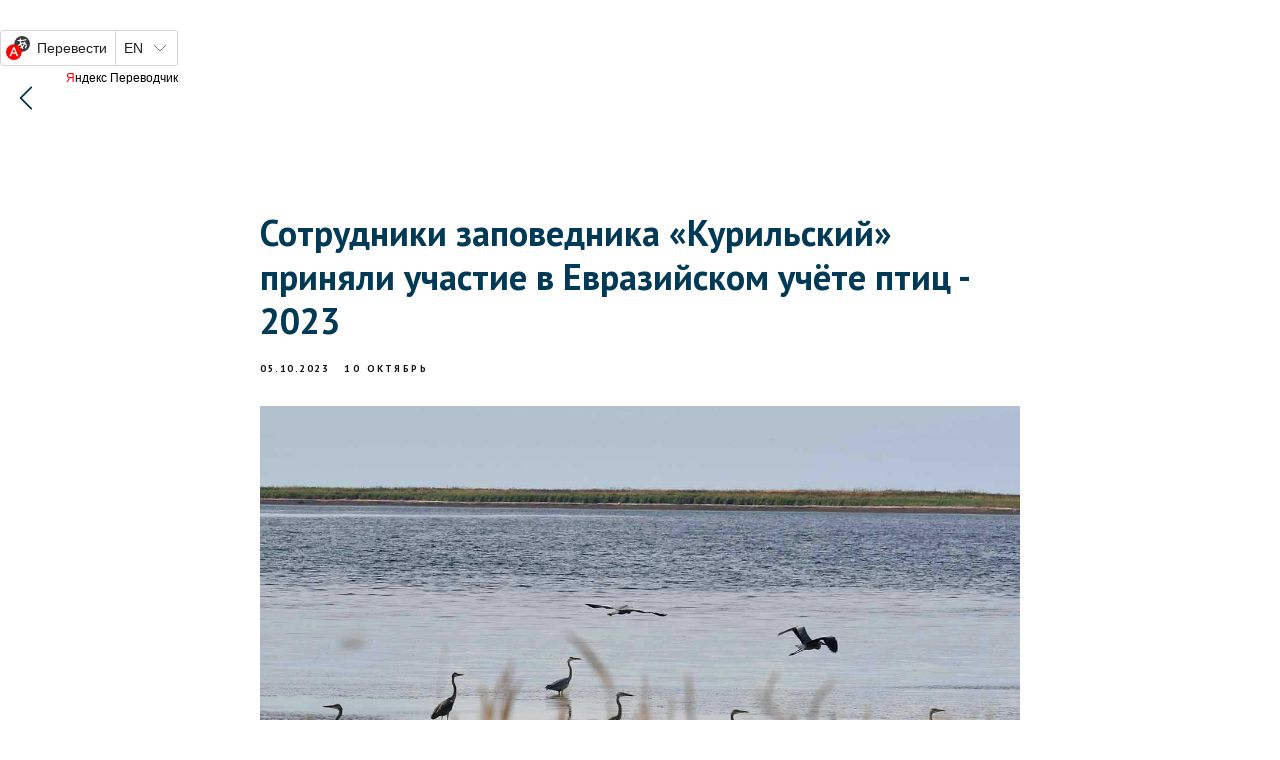

--- FILE ---
content_type: text/html; charset=UTF-8
request_url: http://kurilskiy.ru/tpost/62hct56g01-sotrudniki-zapovednika-kurilskii-prinyal
body_size: 17364
content:
<!DOCTYPE html> <html> <head> <meta charset="utf-8" /> <meta http-equiv="Content-Type" content="text/html; charset=utf-8" /> <meta name="viewport" content="width=device-width, initial-scale=1.0" /> <!--metatextblock-->
    <title>Сотрудники заповедника «Курильский» приняли участие в Евразийском учёте птиц - 2023</title>
    <meta name="description" content="30.09.2023 сотрудники заповедника приняли участие в традиционной всероссийской акции «Евразийский учет птиц», насчитав более 3,7 тысяч пернатых 58 видов.  Итоги и участники:">
    <meta name="keywords" content="">
    <meta name="robots" content="index, follow" />

    <meta property="og:title" content="Сотрудники заповедника «Курильский» приняли участие в Евразийском учёте птиц - 2023" />
    <meta property="og:description" content="30.09.2023 сотрудники заповедника приняли участие в традиционной всероссийской акции «Евразийский учет птиц», насчитав более 3,7 тысяч пернатых 58 видов. &lt;br&gt;Итоги и участники:" />
    <meta property="og:type" content="website" />
    <meta property="og:url" content="http://kurilskiy.ru/tpost/62hct56g01-sotrudniki-zapovednika-kurilskii-prinyal" />
    <meta property="og:image" content="https://static.tildacdn.com/tild3833-3034-4465-b463-336265663036/1.jpg" />

    <link rel="canonical" href="http://kurilskiy.ru/tpost/62hct56g01-sotrudniki-zapovednika-kurilskii-prinyal" />
    <link rel="alternate" type="application/rss+xml" title="Новости 2023" href="http://kurilskiy.ru/rss-feed-514255690661.xml" />
    <link rel="amphtml" href="http://kurilskiy.ru/tpost/62hct56g01-sotrudniki-zapovednika-kurilskii-prinyal?amp=true">

<!--/metatextblock--> <meta name="format-detection" content="telephone=no" /> <meta http-equiv="x-dns-prefetch-control" content="on"> <link rel="dns-prefetch" href="https://ws.tildacdn.com"> <link rel="dns-prefetch" href="https://static.tildacdn.com"> <link rel="shortcut icon" href="https://static.tildacdn.com/tild6363-3036-4766-a131-643064303631/Group-35.ico" type="image/x-icon" /> <!-- Assets --> <script src="https://neo.tildacdn.com/js/tilda-fallback-1.0.min.js" async charset="utf-8"></script> <link rel="stylesheet" href="https://static.tildacdn.com/css/tilda-grid-3.0.min.css" type="text/css" media="all" onerror="this.loaderr='y';"/> <link rel="stylesheet" href="https://static.tildacdn.com/ws/project2681923/tilda-blocks-page14158178.min.css?t=1768281023" type="text/css" media="all" onerror="this.loaderr='y';" /><link rel="stylesheet" href="https://static.tildacdn.com/ws/project2681923/tilda-blocks-page23531810.min.css?t=1768364136" type="text/css" media="all" onerror="this.loaderr='y';" /><link rel="stylesheet" href="https://static.tildacdn.com/ws/project2681923/tilda-blocks-page23536435.min.css?t=1768364136" type="text/css" media="all" onerror="this.loaderr='y';" /> <link rel="preconnect" href="https://fonts.gstatic.com"> <link href="https://fonts.googleapis.com/css2?family=PT+Sans:wght@400;700&subset=latin,cyrillic" rel="stylesheet"> <link rel="stylesheet" href="https://static.tildacdn.com/css/tilda-animation-2.0.min.css" type="text/css" media="all" onerror="this.loaderr='y';" /> <link rel="stylesheet" href="https://static.tildacdn.com/css/tilda-feed-1.1.min.css" type="text/css" media="all" /> <link rel="stylesheet" href="https://static.tildacdn.com/css/tilda-popup-1.1.min.css" type="text/css" media="print" onload="this.media='all';" onerror="this.loaderr='y';" /> <noscript><link rel="stylesheet" href="https://static.tildacdn.com/css/tilda-popup-1.1.min.css" type="text/css" media="all" /></noscript> <link rel="stylesheet" href="https://static.tildacdn.com/css/tilda-slds-1.4.min.css" type="text/css" media="print" onload="this.media='all';" onerror="this.loaderr='y';" /> <noscript><link rel="stylesheet" href="https://static.tildacdn.com/css/tilda-slds-1.4.min.css" type="text/css" media="all" /></noscript> <link rel="stylesheet" href="https://static.tildacdn.com/css/tilda-menusub-1.0.min.css" type="text/css" media="print" onload="this.media='all';" onerror="this.loaderr='y';" /> <noscript><link rel="stylesheet" href="https://static.tildacdn.com/css/tilda-menusub-1.0.min.css" type="text/css" media="all" /></noscript> <link rel="stylesheet" href="https://static.tildacdn.com/css/tilda-menu-widgeticons-1.0.min.css" type="text/css" media="all" onerror="this.loaderr='y';" /> <script nomodule src="https://static.tildacdn.com/js/tilda-polyfill-1.0.min.js" charset="utf-8"></script> <script type="text/javascript">function t_onReady(func) {if(document.readyState!='loading') {func();} else {document.addEventListener('DOMContentLoaded',func);}}
function t_onFuncLoad(funcName,okFunc,time) {if(typeof window[funcName]==='function') {okFunc();} else {setTimeout(function() {t_onFuncLoad(funcName,okFunc,time);},(time||100));}}function t396_initialScale(t){var e=document.getElementById("rec"+t);if(e){var i=e.querySelector(".t396__artboard");if(i){window.tn_scale_initial_window_width||(window.tn_scale_initial_window_width=document.documentElement.clientWidth);var a=window.tn_scale_initial_window_width,r=[],n,l=i.getAttribute("data-artboard-screens");if(l){l=l.split(",");for(var o=0;o<l.length;o++)r[o]=parseInt(l[o],10)}else r=[320,480,640,960,1200];for(var o=0;o<r.length;o++){var d=r[o];a>=d&&(n=d)}var _="edit"===window.allrecords.getAttribute("data-tilda-mode"),c="center"===t396_getFieldValue(i,"valign",n,r),s="grid"===t396_getFieldValue(i,"upscale",n,r),w=t396_getFieldValue(i,"height_vh",n,r),g=t396_getFieldValue(i,"height",n,r),u=!!window.opr&&!!window.opr.addons||!!window.opera||-1!==navigator.userAgent.indexOf(" OPR/");if(!_&&c&&!s&&!w&&g&&!u){var h=parseFloat((a/n).toFixed(3)),f=[i,i.querySelector(".t396__carrier"),i.querySelector(".t396__filter")],v=Math.floor(parseInt(g,10)*h)+"px",p;i.style.setProperty("--initial-scale-height",v);for(var o=0;o<f.length;o++)f[o].style.setProperty("height","var(--initial-scale-height)");t396_scaleInitial__getElementsToScale(i).forEach((function(t){t.style.zoom=h}))}}}}function t396_scaleInitial__getElementsToScale(t){return t?Array.prototype.slice.call(t.children).filter((function(t){return t&&(t.classList.contains("t396__elem")||t.classList.contains("t396__group"))})):[]}function t396_getFieldValue(t,e,i,a){var r,n=a[a.length-1];if(!(r=i===n?t.getAttribute("data-artboard-"+e):t.getAttribute("data-artboard-"+e+"-res-"+i)))for(var l=0;l<a.length;l++){var o=a[l];if(!(o<=i)&&(r=o===n?t.getAttribute("data-artboard-"+e):t.getAttribute("data-artboard-"+e+"-res-"+o)))break}return r}window.TN_SCALE_INITIAL_VER="1.0",window.tn_scale_initial_window_width=null;</script> <script src="https://static.tildacdn.com/js/jquery-1.10.2.min.js" charset="utf-8" onerror="this.loaderr='y';"></script> <script src="https://static.tildacdn.com/js/tilda-scripts-3.0.min.js" charset="utf-8" defer onerror="this.loaderr='y';"></script> <script src="https://static.tildacdn.com/ws/project2681923/tilda-blocks-page14158178.min.js?t=1768281023" charset="utf-8" onerror="this.loaderr='y';"></script><script src="https://static.tildacdn.com/ws/project2681923/tilda-blocks-page23531810.min.js?t=1768364136" onerror="this.loaderr='y';"></script><script src="https://static.tildacdn.com/ws/project2681923/tilda-blocks-page23536435.min.js?t=1768364136" onerror="this.loaderr='y';"></script> <script src="https://static.tildacdn.com/js/tilda-lazyload-1.0.min.js" charset="utf-8" async onerror="this.loaderr='y';"></script> <script src="https://static.tildacdn.com/js/tilda-animation-2.0.min.js" charset="utf-8" async onerror="this.loaderr='y';"></script> <script src="https://static.tildacdn.com/js/tilda-zero-1.1.min.js" charset="utf-8" async onerror="this.loaderr='y';"></script> <script src="https://static.tildacdn.com/js/tilda-feed-1.1.min.js" charset="utf-8"></script><script src="https://static.tildacdn.com/js/tilda-zero-fixed-1.0.min.js" charset="utf-8"></script><script src="https://static.tildacdn.com/js/tilda-zero-forms-1.0.min.js" charset="utf-8"></script><script src="https://static.tildacdn.com/js/tilda-zero-gallery-1.0.min.js" charset="utf-8"></script><script src="https://static.tildacdn.com/js/tilda-zero-tooltip-1.0.min.js" charset="utf-8"></script><script src="https://static.tildacdn.com/js/tilda-zero-video-1.0.min.js" charset="utf-8"></script><script src="https://static.tildacdn.com/js/tilda-forms-1.0.min.js" charset="utf-8"></script><link rel="stylesheet" href="https://static.tildacdn.com/css/tilda-forms-1.0.min.css" type="text/css" media="all"><script src="https://static.tildacdn.com/js/tilda-map-1.0.min.js" charset="utf-8"></script><script src="https://static.tildacdn.com/js/tilda-vote-1.1.min.js" charset="utf-8"></script><script src="https://static.tildacdn.com/js/tilda-animation-sbs-1.0.min.js" charset="utf-8"></script> <script src="https://static.tildacdn.com/js/tilda-slds-1.4.min.js" charset="utf-8" async onerror="this.loaderr='y';"></script> <script src="https://static.tildacdn.com/js/hammer.min.js" charset="utf-8" async onerror="this.loaderr='y';"></script> <script src="https://static.tildacdn.com/js/tilda-menusub-1.0.min.js" charset="utf-8" async onerror="this.loaderr='y';"></script> <script src="https://static.tildacdn.com/js/tilda-menu-1.0.min.js" charset="utf-8" async onerror="this.loaderr='y';"></script> <script src="https://static.tildacdn.com/js/tilda-menu-widgeticons-1.0.min.js" charset="utf-8" async onerror="this.loaderr='y';"></script> <script src="https://static.tildacdn.com/js/tilda-submenublocks-1.0.min.js" charset="utf-8" async onerror="this.loaderr='y';"></script> <script src="https://static.tildacdn.com/js/tilda-animation-ext-1.0.min.js" charset="utf-8" async onerror="this.loaderr='y';"></script> <script src="https://static.tildacdn.com/js/tilda-zero-scale-1.0.min.js" charset="utf-8" async onerror="this.loaderr='y';"></script> <script src="https://static.tildacdn.com/js/tilda-skiplink-1.0.min.js" charset="utf-8" async onerror="this.loaderr='y';"></script> <script src="https://static.tildacdn.com/js/tilda-events-1.0.min.js" charset="utf-8" async onerror="this.loaderr='y';"></script> <script type="text/javascript">window.dataLayer=window.dataLayer||[];</script> <script type="text/javascript">(function() {if((/bot|google|yandex|baidu|bing|msn|duckduckbot|teoma|slurp|crawler|spider|robot|crawling|facebook/i.test(navigator.userAgent))===false&&typeof(sessionStorage)!='undefined'&&sessionStorage.getItem('visited')!=='y'&&document.visibilityState){var style=document.createElement('style');style.type='text/css';style.innerHTML='@media screen and (min-width: 980px) {.t-records {opacity: 0;}.t-records_animated {-webkit-transition: opacity ease-in-out .2s;-moz-transition: opacity ease-in-out .2s;-o-transition: opacity ease-in-out .2s;transition: opacity ease-in-out .2s;}.t-records.t-records_visible {opacity: 1;}}';document.getElementsByTagName('head')[0].appendChild(style);function t_setvisRecs(){var alr=document.querySelectorAll('.t-records');Array.prototype.forEach.call(alr,function(el) {el.classList.add("t-records_animated");});setTimeout(function() {Array.prototype.forEach.call(alr,function(el) {el.classList.add("t-records_visible");});sessionStorage.setItem("visited","y");},400);}
document.addEventListener('DOMContentLoaded',t_setvisRecs);}})();</script></head> <body class="t-body" style="margin:0;"> <!--allrecords--> <div id="allrecords" class="t-records" data-post-page="y" data-hook="blocks-collection-content-node" data-tilda-project-id="2681923" data-tilda-page-id="14158178" data-tilda-page-alias="news" data-tilda-formskey="c4c8fd4462f29af76079851552397e88" data-tilda-lazy="yes" data-tilda-root-zone="com" data-tilda-project-country="RU">

<!-- POST START -->

<!--header-->
<div id="t-header" class="t-records" data-hook="blocks-collection-content-node" data-tilda-project-id="2681923" data-tilda-page-id="23531810" data-tilda-page-alias="header-news" data-tilda-formskey="c4c8fd4462f29af76079851552397e88" data-tilda-lazy="yes" data-tilda-root-zone="one"      data-tilda-project-country="RU">

    <div id="rec381483546" class="r t-rec t-rec_pt_30 t-rec_pt-res-480_30" style="padding-top:30px;background-color:#ffffff; " data-animationappear="off" data-record-type="131"    data-bg-color="#ffffff"  >
<!-- T123 -->
    <div class="t123" >
        <div class="t-container_100 ">
            <div class="t-width t-width_100 ">
                <!-- nominify begin -->
                <div id="ytWidget"></div><script src="https://translate.yandex.net/website-widget/v1/widget.js?widgetId=ytWidget&pageLang=ru&widgetTheme=light&autoMode=false" type="text/javascript"></script>
                 
                <!-- nominify end -->
            </div>  
        </div>
    </div>

</div>


    <div id="rec379860342" class="r t-rec t-rec_pt_0" style="padding-top:0px; " data-animationappear="off" data-record-type="396"      >
<!-- T396 -->
<style>#rec379860342 .t396__artboard {height: 30px; background-color: #ffffff; overflow: visible;}#rec379860342 .t396__filter {height: 30px;    }#rec379860342 .t396__carrier{height: 30px;background-position: center center;background-attachment: scroll;background-size: cover;background-repeat: no-repeat;}@media screen and (max-width: 1199px) {#rec379860342 .t396__artboard,#rec379860342 .t396__filter,#rec379860342 .t396__carrier {}#rec379860342 .t396__filter {}#rec379860342 .t396__carrier {background-attachment: scroll;}}@media screen and (max-width: 959px) {#rec379860342 .t396__artboard,#rec379860342 .t396__filter,#rec379860342 .t396__carrier {}#rec379860342 .t396__filter {}#rec379860342 .t396__carrier {background-attachment: scroll;}}@media screen and (max-width: 639px) {#rec379860342 .t396__artboard,#rec379860342 .t396__filter,#rec379860342 .t396__carrier {}#rec379860342 .t396__filter {}#rec379860342 .t396__carrier {background-attachment: scroll;}}@media screen and (max-width: 479px) {#rec379860342 .t396__artboard,#rec379860342 .t396__filter,#rec379860342 .t396__carrier {}#rec379860342 .t396__filter {}#rec379860342 .t396__carrier {background-attachment: scroll;}}#rec379860342 .tn-elem[data-elem-id="1637051229800"] {
  z-index: 1;
  top:  0px;;
  left:  20px;;
  width: 12px;
  height: 24px;
}
#rec379860342 .tn-elem[data-elem-id="1637051229800"] .tn-atom {
  background-position: center center;
  background-size: cover;
  background-repeat: no-repeat;
  border-width: var(--t396-borderwidth, 0);
  border-style: var(--t396-borderstyle, solid);
  border-color: var(--t396-bordercolor, transparent);
  transition: background-color var(--t396-speedhover,0s) ease-in-out, color var(--t396-speedhover,0s) ease-in-out, border-color var(--t396-speedhover,0s) ease-in-out, box-shadow var(--t396-shadowshoverspeed,0.2s) ease-in-out;
}</style>










<div class='t396'>

	<div class="t396__artboard" data-artboard-recid="379860342" data-artboard-screens="320,480,640,960,1200"

				data-artboard-height="30"
		data-artboard-valign="center"
				 data-artboard-upscale="grid" 		 data-artboard-ovrflw="visible" 																		
							
																																															
																																																				
																																															
																																																				
																																															
																																																				
																																															
																																																				
						>

		
				
								
																											
																											
																											
																											
					
					<div class="t396__carrier" data-artboard-recid="379860342"></div>
		
		
		<div class="t396__filter" data-artboard-recid="379860342"></div>

		
					
		
				
						
	
			
	
						
												
												
												
												
									
	
			
	<div class='t396__elem tn-elem tn-elem__3798603421637051229800' data-elem-id='1637051229800' data-elem-type='shape'
				data-field-top-value="0"
		data-field-left-value="20"
		 data-field-height-value="24" 		 data-field-width-value="12" 		data-field-axisy-value="top"
		data-field-axisx-value="left"
		data-field-container-value="window"
		data-field-topunits-value="px"
		data-field-leftunits-value="px"
		data-field-heightunits-value="px"
		data-field-widthunits-value="px"
																																																																								
							
			
																																																																																																																																								
												
																																																																																																																																								
			
					
			
																																																																																																																																								
												
																																																																																																																																								
			
					
			
																																																																																																																																								
												
																																																																																																																																								
			
					
			
																																																																																																																																								
												
																																																																																																																																								
			
					
			
		
		
		
			>

		
									
				
				
																			
																				
																				
																				
																				
					
							<a class='tn-atom' href="javascript: history.back ()"				 																																			style="background-image:url('https://static.tildacdn.com/tild3264-6539-4430-b266-326665386330/Vector_1.svg');"
																																								aria-label=''							role="img"
												>
			</a>
		
				
				
				
				
				
				
				
	</div>

			
			</div> 
</div> 
<script>
											
											
											
											
											
					
					
	
		t_onReady(function () {
			t_onFuncLoad('t396_init', function () {
				t396_init('379860342');
			});
		});
	
</script>



<!-- /T396 -->

</div>

</div>
<!--/header-->



    <style>
        .t-feed__post-popup__close-wrapper {
            display: none !important;
        }
    </style>


      





<style type="text/css">
  #rec536033784 .t-feed__post-popup__text-wrapper blockquote.t-redactor__quote {
    border-left: 3px solid #141618;
  }
</style>



<div id="rec536033784" class="r t-rec">
    <div class="t-feed">

        <div class="t-feed__post-popup t-popup_show" style="background-color:#ffffff;display:block;" data-feed-popup-postuid="62hct56g01" data-feed-popup-feeduid="514255690661">

            <div class="t-feed__post-popup__close-wrapper">

                <a href="http://kurilskiy.ru/news" class="t-popup__close">
                    <div class="t-popup__close-wrapper">
                        <svg class="t-popup__close-icon" width="11" height="20" viewBox="0 0 11 20" fill="none" xmlns="http://www.w3.org/2000/svg">
                            <path d="M1 1L10 10L1 19" stroke="#000000" stroke-width="2"/>
                        </svg>
                    </div>
                </a>

                <div class="t-feed__post-popup__close-text-wrapper">
                    <div class="js-feed-close-text t-feed__post-popup__close-text t-descr t-descr_xxs" style="color:#000000;">
                                                    Новости 2023
                                            </div>
                </div>

                
            </div>

            <div class="t-feed__post-popup__container t-container t-popup__container t-popup__container-static">
                <div itemscope itemtype="https://schema.org/BlogPosting" class="t-feed__post-popup__content-wrapper">

                <div class="t-feed__post-popup__content t-col t-col_8">
                    <div style="display: none;">
                        <meta itemprop="datePublished" content="2023-10-05MSK03:39:00+03:00" />
                        <meta itemprop="dateModified" content="2024-02-05MSK03:54:47+03:00" />
                        <meta itemprop="mainEntityOfPage" content="http://kurilskiy.ru/tpost/62hct56g01-sotrudniki-zapovednika-kurilskii-prinyal" />
                        <div itemprop="publisher" itemscope itemtype="https://schema.org/Organization">
                            <meta itemprop="logo" content="" />
                            <meta itemprop="name" content="" />
                            <meta itemprop="address" content="" />
                            <meta itemprop="telephone" content="" />
                        </div>
                    </div>

                                                                        
                                                            <div class="t-feed__post-popup__title-wrapper">
                                    <h1 itemprop="headline" class="js-feed-post-title t-feed__post-popup__title t-title t-title_xxs">Сотрудники заповедника «Курильский» приняли участие в Евразийском учёте птиц - 2023</h1>
                                </div>
                            
                                                                                            <div class="t-feed__post-popup__date-parts-wrapper t-feed__post-popup__date-parts-wrapper_aftertitle">
                                                                                                                    <span class="t-feed__post-popup__date-wrapper">
                                            <span class="js-feed-post-date t-feed__post-popup__date t-uptitle t-uptitle_sm">2023-10-05 11:39</span>
                                        </span>
                                                                                                                                                                                                    <a href="http://kurilskiy.ru/news#!/tfeeds/514255690661/c/10 Октябрь" class="t-feed__post-popup__tag"><span class="t-uptitle t-uptitle_xs" itemprop="about">10 Октябрь</span></a>
                                                                                                            </div>
                                                            
                                                                                                <div id="feed-cover" class="r t-feed__post-popup__cover-wrapper t-feed__post-popup__cover-wrapper_aftertitle">
                                        <img itemprop="image" src="https://static.tildacdn.com/tild3833-3034-4465-b463-336265663036/1.jpg"  class="js-feed-post-image t-feed__post-popup__img t-img">
                                    </div>
                                                                                    
                                            
                    
                    
                    
                                            <div id="feed-text" class="r t-feed__post-popup__text-wrapper" data-animationappear="off">
                            <div itemprop="articleBody" class="js-feed-post-text t-feed__post-popup__text t-text t-text_md"><section><div class="t-redactor__tte-view"><div class="t-redactor__text"><em>Серые цапли (Ardea cinerea) на п-ве Весловский. Автор фото: Александр Яковлев.</em><br /><br /></div><div class="t-redactor__text">30.09.2023 сотрудники заповедника приняли участие в традиционной всероссийской акции «Евразийский учет птиц», насчитав более 3,7 тысяч пернатых 58 видов. </div><figure data-src="https://static.tildacdn.com/tild3464-3234-4161-b134-656338336230/photo.jpg" contenteditable="false">
                              <img src="https://static.tildacdn.com/tild3464-3234-4161-b134-656338336230/photo.jpg"  style=""  >
                              <figcaption >Стая уток разных видов над озером Песчаное. Идёт осенний пролет птиц. Автор фото: Анастасия Циденкова.</figcaption>
                          </figure><div class="t-redactor__text">Евразийский учет – это народный мониторинг птиц в ходе осенней миграции для привлечения внимания широкой общественности к проблемам перелетных и других видов птиц. В мероприятии можно было принять участие как лично, так и в составе команды. Во время акции проводится своеобразное соревнование регионов: кто и где больше учтёт видов и особей птиц. По итогам Сахалинская область вошла в десятку регионов России по числу отмеченных видов птиц и птичьих особей: всего 3734 птицы 61-го вида (на первом месте - Республика Крым 64338 особи и 194 вида птиц <a href="https://eurobirdwatch.ru/">https://eurobirdwatch.ru/</a> ). По количеству встреченных особей российскими рекордсменами учёта стали: обыкновенный скворец (42 542), кряква (15 282), сизый голубь (11 724).<br /><br />В этом году в Евразийском учёте приняли участие 28 особо охраняемых природных территорий (ООПТ) федерального значения: 16 государственных заповедников, 11 национальных парков и одна объединённая дирекция ООПТ. Их участие, безусловно, отразилось на рейтинге регионов в общероссийском зачёте. Первое место по количеству учтенных птиц - у команды «Заповедный Крым» (ФГБУ «Объединенная дирекция ООПТ «Заповедный Крым») с результатом 54 888 особей птиц (192 вида), на втором - команда «Водлозерские наблюдатели» (ФГБУ «Национальный парк «Водлозерский»), насчитавшая 3 940 особей (28 видов). <a href="https://www.mnr.gov.ru/press/news/evraziyskiy_uchet_ptits_postavil_novye_rekordy/">https://www.mnr.gov.ru/press/news/evraziyskiy_uchet_ptits_postavil_novye_rekordy/</a><br /><br />В командных соревнованиях среди ООПТ в номинации «Количество птиц» команда «Кунашир» (ФГБУ «Государственный природный заповедник «Курильский»), насчитавшая 3 610 особей, относящихся к 41 виду птиц, заняла <strong>третье место</strong>, а по количеству участников в разных локациях – <strong>второе</strong>.</div><figure data-src="https://static.tildacdn.com/tild6665-6264-4931-a331-333466323730/photo.jpg" contenteditable="false">
                              <img src="https://static.tildacdn.com/tild6665-6264-4931-a331-333466323730/photo.jpg"  style=""  >
                              <figcaption >Часть команды "Кунашир" на полуострове Весловский. Автор фото: Александр Яковлев.</figcaption>
                          </figure><div class="t-redactor__text">На острове Кунашир 30.09.2023 в акции приняли участие учащиеся 8-9 классов Центра образования пгт Южно-Курильск. Вместе с сотрудниками заповедника «Курильский» и учителями (Е.В. Гришаева, Я.М.Уланова, Д.В.Сумин) школьники отправились в южную часть Кунашира вдоль тихоокеанского побережья, где все вместе провели учет птиц. Заместитель директора по научной работе Е.В. Линник и сотрудник А.В. Яковлев рассказали учащимся о птицах островного региона, научили ребят различать несколько видов чаек. Основными точками для подсчёта птиц стали: Южно-Курильская бухта, Тофицкий рейд, залив Измены и озеро Весловское. Учётчикам посчастливилось встретить две семьи японских журавлей (одна из них с двумя подросшими птенцами), больших пегих зимородков, скопу, орланов-белохвостов, гагар (чернозобая и краснозобая), американскую синьгу, почти 200 серых цапель и еще более 2000 особей птиц почти трех десятков видов. Наибольшая численность зафиксирована у чернохвостых чаек (около 1000 особей в четырех локациях).</div><figure data-src="https://static.tildacdn.com/tild6236-3964-4532-a331-323532633265/photo.jpg" contenteditable="false">
                              <img src="https://static.tildacdn.com/tild6236-3964-4532-a331-323532633265/photo.jpg"  style=""  >
                              <figcaption >Семья японских журавлей (Grus japonensis) в устье р.Рикорда: окольцованая Белая (справа), молодые журавли (слева). Автор фото: Александр Яковлев.</figcaption>
                          </figure><figure data-src="https://static.tildacdn.com/tild6136-3532-4165-b566-666239346331/photo.jpg" contenteditable="false">
                              <img src="https://static.tildacdn.com/tild6136-3532-4165-b566-666239346331/photo.jpg"  style=""  >
                              <figcaption >Озеро Весловское. На переднем плане - серые цапли (Ardea cinerea) и чирки-свистунки (Anas crecca). Автор фото: Александр Яковлев.</figcaption>
                          </figure><figure data-src="https://static.tildacdn.com/tild6239-3562-4661-b664-666163633063/photo.jpg" contenteditable="false">
                              <img src="https://static.tildacdn.com/tild6239-3562-4661-b664-666163633063/photo.jpg"  style=""  >
                              <figcaption >Сотрудники заповедника рассказывают школьникам о птицах Кунашира во время учётных работ. Тихоокеанское побережье, рядом с устьем р. Серноводка. Автор фото: Александр Яковлев.</figcaption>
                          </figure><figure data-src="https://static.tildacdn.com/tild3834-3137-4964-b562-313934633737/___.jpg" contenteditable="false">
                              <img src="https://static.tildacdn.com/tild3834-3137-4964-b562-313934633737/___.jpg"  style=""  >
                              <figcaption >Озерная (Larus ridibundus) и чернохвостая чайки (Larus crassirostris). Молодые чайки - более темные. Автор фото: Елена Линник.</figcaption>
                          </figure><div class="t-redactor__text">Другая группа сотрудников заповедника (сотрудник научного отдела А.И. Циденкова и госинспектор М.О. Рагимов) провела учёты в районе озера Песчаное вблизи охотоморского побережья Кунашира. Здесь наибольшим количеством отличились сизые чайки (255) и морская чернеть (223). Чернохвостые чайки (94) и уссурийские бакланы (56) также были посчитаны вместе с 12 другими видами птиц. В ходе учетных работ «звездой» стал бурый медведь, который хоть и не попал в птичью статистику, но позволил себя сфотографировать и только затем гордо удалился по своим медвежьим делам.</div><figure data-src="https://static.tildacdn.com/tild3130-3565-4237-b631-623164643264/_.jpg" contenteditable="false">
                              <img src="https://static.tildacdn.com/tild3130-3565-4237-b631-623164643264/_.jpg"  style=""  >
                              <figcaption >Бурый медведь наблюдает за учётчиками с берега озера Песчаное. Автор фото: Анастасия Циденкова.</figcaption>
                          </figure><div class="t-redactor__text">В северной части острова (реки Тятина и Саратовская, тихоокеанское побережье) директор заповедника А.А. Кислейко отметил 9 видов птиц, наибольшая численность из которых зарегистрирована у чернохвостых чаек (355). Камчатские трясогузки (12), утки-каменушки (8) и длинноносые крохали (7) привычно встречались в данном районе. Также отмечены краснокнижные орланы-белохвосты (3).</div><figure data-src="https://static.tildacdn.com/tild3837-6134-4766-b838-353730366663/photo.jpg" contenteditable="false">
                              <img src="https://static.tildacdn.com/tild3837-6134-4766-b838-353730366663/photo.jpg"  style=""  >
                              <figcaption >Стая чернохвостых чаек на тихоокеанском побережье. Автор фото: Александр Кислейко.</figcaption>
                          </figure><div class="t-redactor__text">Исходя из общих итогов общероссийской акции, можно констатировать, что во время Евразийского учета птиц -2023 только на Кунашире были отмечены такие виды, как японский журавль (6), большой пегий зимородок (5), восточный канюк (1), американская синьга (272), краснозобая гагара (86), гольцовый конёк (148), китайская зеленушка (35), красноухая овсянка (28).</div><figure data-src="https://static.tildacdn.com/tild3936-3164-4638-b833-666564346462/photo.jpg" contenteditable="false">
                              <img src="https://static.tildacdn.com/tild3936-3164-4638-b833-666564346462/photo.jpg"  style=""  >
                              <figcaption >Японские журавли в полете. Автор фото: Александр Яковлев.</figcaption>
                          </figure><div class="t-redactor__text">В Южно-Сахалинске штатный орнитолог заповедника С. Ю. Стефанов, находясь проездом в командировку, в городском парке им. Ю.А. Гагарина отметил 20 видов птиц. Кроме обычных для островной столицы сизых голубей (35), поползней (22), черноголовых гаичек (9), большеклювых ворон (7), белопоясных стрижей (4), разных видов синиц, дятлов и некоторых других видов, во время этой общероссийской акции только на Сахалине были отмечены уссурийский снегирь (1), бурый дрозд (1) и камчатская пеночка (6).<br />Огромное спасибо всем, принявшим участие в акции!<br /><br /><em>Российским координатором акции выступило Некоммерческое партнерство содействия развитию орнитологии «Птицы и Люди». Акция проводилась при поддержке Росзаповедцентра Минприроды России. Учёт прошёл в 62 регионах России, отправлено анкет: 688, участников учета: 3 363 человека. Общее число мероприятий – 861, участников - 5 763, зарегистрировано 164 532 особи птиц, представляющих 343 вида </em><a href="http://www.birder.ru/news.php?extend.488"><em>http://www.birder.ru/news.php?extend.488</em></a></div><figure data-src="https://static.tildacdn.com/tild3930-6531-4461-a237-613539333563/photo.jpg" contenteditable="false">
                              <img src="https://static.tildacdn.com/tild3930-6531-4461-a237-613539333563/photo.jpg"  style=""  >
                              <figcaption >Большие белые цапли (Ardea alba) в устье р. Рикорда вблизи полуострова Весловский и школьный автобус, на котором прибыла учетная группа. Автор фото: Александр Яковлев.</figcaption>
                          </figure><figure data-src="https://static.tildacdn.com/tild6664-3135-4835-a138-623638666563/_.jpg" contenteditable="false">
                              <img src="https://static.tildacdn.com/tild6664-3135-4835-a138-623638666563/_.jpg"  style=""  >
                              <figcaption >Морская утка американская синьга (Melanitta americana). Автор фото: Елена Линник.</figcaption>
                          </figure><figure data-src="https://static.tildacdn.com/tild6663-3839-4437-b638-353739346530/__.jpg" contenteditable="false">
                              <img src="https://static.tildacdn.com/tild6663-3839-4437-b638-353739346530/__.jpg"  style=""  >
                              <figcaption >Уссурийские бакланы (Phalacrocorax capillatus) на озере Песчаное. Автор фото: Анастасия Циденкова.</figcaption>
                          </figure><figure data-src="https://static.tildacdn.com/tild6661-6265-4437-a439-653730306539/_.jpg" contenteditable="false">
                              <img src="https://static.tildacdn.com/tild6661-6265-4437-a439-653730306539/_.jpg"  style=""  >
                              <figcaption >Морская чернеть (Aythya marila). Автор фото: Анастасия Циденкова.	</figcaption>
                          </figure><figure data-src="https://static.tildacdn.com/tild3838-3437-4732-b530-333438623033/photo.jpg" contenteditable="false">
                              <img src="https://static.tildacdn.com/tild3838-3437-4732-b530-333438623033/photo.jpg"  style=""  >
                              <figcaption >Серые и большие белые цапли в пойме р.Серноводка. Автор фото: Александр Яковлев.</figcaption>
                          </figure><figure data-src="https://static.tildacdn.com/tild6366-3731-4631-a565-633732623763/___.jpg" contenteditable="false">
                              <img src="https://static.tildacdn.com/tild6366-3731-4631-a565-633732623763/___.jpg"  style=""  >
                              <figcaption >Серые и большие белые цапли на Кунашире часто держатся вместе. Автор фото: Елена Линник.</figcaption>
                          </figure><figure data-src="https://static.tildacdn.com/tild6338-3164-4536-b530-666236336438/photo.jpg" contenteditable="false">
                              <img src="https://static.tildacdn.com/tild6338-3164-4536-b530-666236336438/photo.jpg"  style=""  >
                              <figcaption >Восточный канюк (Buteo japonicus). Серноводский перешеек, 30.09.2023. Автор фото: Александр Яковлев.</figcaption>
                          </figure><figure data-src="https://static.tildacdn.com/tild3330-3733-4664-a634-653163643566/_.jpg" contenteditable="false">
                              <img src="https://static.tildacdn.com/tild3330-3733-4664-a634-653163643566/_.jpg"  style=""  >
                              <figcaption >Уссурийские бакланы (Phalacrocorax capillatus). Бухта Южно-Курильская. Автор фото: Елена Линник.</figcaption>
                          </figure><figure data-src="https://static.tildacdn.com/tild3763-3635-4933-b661-303439356632/_.jpg" contenteditable="false">
                              <img src="https://static.tildacdn.com/tild3763-3635-4933-b661-303439356632/_.jpg"  style=""  >
                              <figcaption >Чернохвостая чайка (Larus crassirostris) - лидер по численности встреченных особей во время Евразийского учета птиц -2023 на Кунашире. Автор фото: Елена Линник.</figcaption>
                          </figure><figure data-src="https://static.tildacdn.com/tild3434-3763-4265-b561-373536373432/photo.jpg" contenteditable="false">
                              <img src="https://static.tildacdn.com/tild3434-3763-4265-b561-373536373432/photo.jpg"  style=""  >
                              <figcaption >Возвращение с полуострова Весловский. На горизонте - японский полуостров Сиретоко. 30.09.2023. Охранная зона заповедника "Курильский". Автор фото: Екатерина Гришаева.</figcaption>
                          </figure></div></section></div>
                        </div>
                    
                    
                    
                    
                </div>
                </div>

                
                
            </div>

            
        </div>

    </div>
</div>



<style type="text/css">
#rec536033784 .t-feed__post-popup__cover-wrapper .t-slds__bullet_active .t-slds__bullet_body,
#rec536033784 .t-feed__post-popup__cover-wrapper .t-slds__bullet:hover .t-slds__bullet_body {
    background-color: #222 !important;
}

#rec536033784 .t-feed__post-popup__arrow-top {
    position:fixed;
    z-index:1;
    bottom:20px;
    left: 20px;
    
    
    min-height:30px;
}

#rec536033784 .t-feed__post-popup__arrow-top svg path {
    
}
</style>



<style>
.t-feed__post-popup__title,
.t-feed__post-popup__relevants-title,
.t-feed__post-popup__relevants-item-title {
    color:#003a56;
}
.t-feed__post-popup__text,
.t-feed__post-popup__author-name,
.t-feed__post-popup__relevants-item-descr {
    color:#141618;
}
.t-feed__post-popup__date,
.t-feed__post-popup__tag span,
.t-feed__post-popup__relevants-item-tag {
    color:#141618;
}
</style>






    

<script type="text/javascript">
    $(document).ready(function(){
        window.tFeedPosts = {};

        var recid = '536033784';

        var opts = {
            "feeduid": "514255690661",
            "previewmode": "yes",
            "align": "left",
            "amountOfPosts": "",
            "reverse": "desc",
            "blocksInRow": "3",
            "blocksClass": "t-feed__grid-col t-col t-col_4",
            "blocksWidth": "360",
            "colClass": "",
            "prefixClass": "",
            "vindent": "",
            "dateFormat": "4",
            "timeFormat": "",
            "imageRatio": "75",
            "hasOriginalAspectRatio": false,
            "imageHeight": "",
            "imageWidth": "",
            "dateFilter": '<',
            "showPartAll": true,
            "showImage": true,
            "showShortDescr": true,
            "showParts": false,
            "showDate": false,
            "hideFeedParts": false,
            "parts_opts": {
                "partsBgColor": "#ffffff",
                "partsBorderSize": "1px",
                "partsBorderColor": "#000000",
                "align": "center"
            },
            "btnsAlign": false,
            "colWithBg": {
                "paddingSize": "",
                "background": "",
                "borderRadius": "",
                "shadowSize": "",
                "shadowOpacity": "",
                "shadowSizeHover": "",
                "shadowOpacityHover": "",
                "shadowShiftyHover": ""
            },
            "separator": {
                "height": "",
                "color": "",
                "opacity": "",
                "hideSeparator": false
            },
            "btnAllPosts": {
                "text": "",
                "link": "",
                "target": ""
            },
            "popup_opts": {
                "popupBgColor": "",
                "overlayBgColorRgba": "rgba(255,255,255,1)",
                "closeText": "",
                "iconColor": "#000000",
                "popupStat": "",
                "titleColor": "",
                "textColor": "",
                "subtitleColor": "",
                "datePos": "aftertext",
                "partsPos": "aftertext",
                "imagePos": "aftertitle",
                "inTwoColumns": false,
                "zoom": false,
                "styleRelevants": "",
                "methodRelevants": "random",
                "titleRelevants": "",
                "showRelevants": "",
                "titleFontFamily": "PT Sans",
                "descrFontFamily": "PT Sans",
                "subtitleFontFamily": "PT Sans",
                "shareStyle": "t-feed__share_black-white",
                "shareBg": "",
                "isShare": false,
                "shareServices": "",
                "shareFBToken": "",
                "showDate": false,
                "bgSize": "cover"
            },
            "arrowtop_opts": {
                "isShow": false,
                "style": "",
                "color": "",
                "bottom": "",
                "left": "",
                "right": ""
            },
            "gallery": {
                "control": "",
                "arrowSize": "",
                "arrowBorderSize": "",
                "arrowColor": "",
                "arrowColorHover": "",
                "arrowBg": "",
                "arrowBgHover": "",
                "arrowBgOpacity": "",
                "arrowBgOpacityHover": "",
                "showBorder": "",
                "dotsWidth": "",
                "dotsBg": "",
                "dotsActiveBg": "",
                "dotsBorderSize": ""
            },
            "typo": {
                "title": "color:#000000;font-family:'TildaSans';",
                "descr": "font-family:'TildaSans';",
                "subtitle": "font-family:'TildaSans';"
            },
            "amountOfSymbols": "",
            "bbtnStyle": "color:#ffffff;background-color:#000000;border-radius:3px; -moz-border-radius:3px; -webkit-border-radius:3px;",
            "btnStyle": "color:#000000;border:1px solid #000000;background-color:#ffffff;border-radius:5px; -moz-border-radius:5px; -webkit-border-radius:5px;",
            "btnTextColor": "#000000",
            "btnType": "",
            "btnSize": "sm",
            "btnText": "",
            "btnReadMore": "",
            "isHorizOnMob": false,
            "itemsAnim": "",
            "datePosPs": "beforetitle",
            "partsPosPs": "beforetitle",
            "imagePosPs": "beforetitle",
            "datePos": "afterdescr",
            "partsPos": "onimage",
            "imagePos": "beforetitle"
        };

        var post = {
            uid: '62hct56g01',
            date: '2023-10-05 11:39',
            mediatype: 'image',
            mediadata: 'https://static.tildacdn.com/tild3833-3034-4465-b463-336265663036/1.jpg',
            postparts: [{"partuid":"240113587461","parttitle":"10 \u041e\u043a\u0442\u044f\u0431\u0440\u044c","parturl":"http:\/\/kurilskiy.ru\/news#!\/tfeeds\/514255690661\/c\/10 \u041e\u043a\u0442\u044f\u0431\u0440\u044c"}]
        };

        t_onFuncLoad('t_feed_PostInit', function() {
            t_feed_PostInit(recid, opts, post);
        });

        t_onFuncLoad('t_feed__drawPostPopupVideo', function() {
            var postVideoHtml = t_feed__drawPostPopupVideo(post);
            $('.js-feed-cover-video').html(postVideoHtml);
        });

        t_feed_formateDate_snippet('2023-10-05 11:39');       // todo: t_feed_formateDate(date, opts, recid)

        if ($('.t-feed__post-popup__text-wrapper').hasClass('t-feed__post-popup__text-wrapper_zoom')) {
            t_onFuncLoad('t_feed_addZoom', function () {
                t_feed_addZoom();
            });
        }

        var arrowTop = $('.t-feed__post-popup__arrow-top');
        var popup = $('.t-feed__post-popup');
        popup.scroll(function() {
            t_onFuncLoad('t_feed_addPostPopupArrowTop', function () {
                t_feed_addPostPopupArrowTop($(this), arrowTop);
            });
        });
        arrowTop.on('click', function() {
            popup.animate({scrollTop: 0}, 300);
        });

        t_onFuncLoad('t_feed_getCountOfViews', function () {
            t_feed_getCountOfViews($('.t-feed__post-popup'));
        });

        if ($('.js-feed-relevants').length > 0) {
            t_onFuncLoad('t_feed_addRelevantsPosts', function () {
                t_feed_addRelevantsPosts(recid, opts, post, post.uid);
            });
        }

        var bgColor = '';
        bgColor = bgColor ? bgColor.replace('1)', '0.9)') : '';
        $('.t-feed__post-popup__close-wrapper').css('background-color', bgColor);
    });

    function t_feed_drawParts_snippet(parts) {
        var tagsHTML = '';
        parts.split(',').forEach(function(item) {
            tagsHTML += '<span class="t-uptitle t-uptitle_xs">' + item + '</span>';
        });

        $('.js-feed-post-tags').html(tagsHTML);
    }

    function t_feed_formateDate_snippet(date) {
        var dayDate = date.split(' ')[0];
        var timeDate = date.split(' ')[1];
        var dateParts = dayDate.split('-');
        var newDate = new Date(dateParts[0], dateParts[1] - 1, dateParts[2]);
        var time = +'' == 1? ' ' + timeDate : '';
        var newMonth = newDate.getMonth();
        var day = dateParts[2];
        var month = dateParts[1];
        var year = dateParts[0];
        var newDate = '';
        var monthArr = ['january', 'february', 'march', 'april', 'may', 'june', 'july', 'august', 'september', 'october', 'november', 'december'];
        var monthTitle = t_feed_getDictionary_snippet(monthArr[newMonth]);
        switch (+'4') {
            case 1:
                newDate = month + '-' + day + '-' + year + time;
                break;
            case 2:
                newDate = day + '-' + month + '-' + year + time;
                break;
            case 3:
                newDate = day + '/' + month + '/' + year + time;
                break;
            case 4:
                newDate = day + '.' + month + '.' + year + time;
                break;
            case 5:
                newDate = monthTitle[0] + ' ' + day + ', ' + year + time;
                break;
            case 6:
                newDate = day + ' ' + monthTitle[1] + ' ' + year + time;
                break;
            default:
                newDate = t_feed_addDefaultDate_snippet(dateParts, date, monthTitle, time);
                break;
        }

        $('.js-feed-post-date').html(newDate);
    }

    function t_feed_addDefaultDate_snippet(dateParts, date, monthTitle, time) {
        var lang = t_feed_returnLang_snippet();
        var currentDate = new Date();
        var postDateMs = Date.parse(date);
        var diffDate = currentDate - postDateMs;
        var days = Math.floor(diffDate / (60 * 60 * 1000 * 24));
        var agoTitle = t_feed_getDictionary_snippet('ago');
        var daysTitle = (lang == 'RU' || lang == 'UK') && (days > 4) ? t_feed_getDictionary_snippet('days')[1] : t_feed_getDictionary_snippet('days')[0];
        var currentYear = currentDate.getFullYear();
        var postYear = +date.split('-')[0];
        var agoTitleSeparator = (lang == 'JA' || lang == 'CN') ? '' : ' ';
        var year = postYear != currentYear ? postYear : '';
        var defaultDate = '';

        if (days == 0) {
            defaultDate = t_feed_getDictionary_snippet('today');
        }

        if (days == 1) {
            defaultDate = t_feed_getDictionary_snippet('yesterday');
        }

        if (days > 1 && days < 15) {
            if (lang == 'FR' || lang == 'DE' || lang == 'ES' || lang == 'PT') {
                defaultDate = agoTitle + agoTitleSeparator + days + agoTitleSeparator + daysTitle;
            } else {
                defaultDate = days + agoTitleSeparator + daysTitle + agoTitleSeparator + agoTitle;
            }
        }

        if (days >= 15 || postYear > currentYear) {
            defaultDate = t_feed_addFullDate_snippet(lang, dateParts[2], monthTitle, year) + time;
        }

        return defaultDate;
    }

    function t_feed_addFullDate_snippet(lang, day, month, year) {
        var monthSeparator = lang == 'DE' ? '. ' : ' ';
        var datePartSeparator = ' ';
        if (lang == 'EN') {
            datePartSeparator = year != '' ? ', ' : '';
        } else if (lang == 'ES' || lang == 'PT') {
            datePartSeparator = year != '' ? ' de ' : '';
        }

        var monthTitle = month[1];
        if (lang == 'EN' || lang == 'DE') {
            monthTitle = month[0];
        }

        if (lang == 'EN') {
            return monthTitle + ' ' + day + datePartSeparator + year;
        } else if (lang == 'JA' || lang == 'CN') {
            return year + monthTitle + day;
        } else {
            return day + monthSeparator + monthTitle + datePartSeparator + year;
        }
    }

    function t_feed_getDictionary_snippet(msg) {
        var dict = [];

        dict['seealso'] = {
            EN: 'See also',
            RU: 'Смотрите также',
            FR: 'Voir également',
            DE: 'Siehe auch',
            ES: 'Ver también',
            PT: 'Veja também',
            UK: 'Дивись також',
            JA: 'また見なさい',
            CN: '也可以看看'
        };

        dict['today'] = {
            EN: 'Today',
            RU: 'Сегодня',
            FR: 'Aujourd\'hui',
            DE: 'Heute',
            ES: 'Hoy',
            PT: 'Hoje',
            UK: 'Сьогодні',
            JA: '今日',
            CN: '今天'
        };

        dict['yesterday'] = {
            EN: 'Yesterday',
            RU: 'Вчера',
            FR: 'Hier',
            DE: 'Gestern',
            ES: 'Ayer',
            PT: 'Ontem',
            UK: 'Вчора',
            JA: '昨日',
            CN: '昨天'
        };

        dict['days'] = {
            EN: ['days'],
            RU: ['дня', 'дней'],
            FR: ['jours'],
            DE: ['tagen'],
            ES: ['dias'],
            PT: ['dias'],
            UK: ['дні', 'днів'],
            JA: ['日'],
            CN: ['天']
        };

        dict['ago'] = {
            EN: 'ago',
            RU: 'назад',
            FR: 'Il y a',
            DE: 'Vor',
            ES: 'Hace',
            PT: 'Há',
            UK: 'тому',
            JA: '前',
            CN: '前'
        };

        dict['january'] = {
            EN: ['January', 'january'],
            RU: ['Январь', 'января'],
            FR: ['Janvier', 'janvier'],
            DE: ['Januar', 'januar'],
            ES: ['Enero', 'de enero'],
            PT: ['Janeiro', 'de janeiro'],
            UK: ['Січень', 'січня'],
            JA: ['一月', '一月'],
            CN: ['一月', '一月']
        };

        dict['february'] = {
            EN: ['February', 'february'],
            RU: ['Февраль', 'февраля'],
            FR: ['Février', 'février'],
            DE: ['Februar', 'februar'],
            ES: ['Febrero', 'de febrero'],
            PT: ['Fevereiro', 'de fevereiro'],
            UK: ['Лютий', 'лютого'],
            JA: ['二月', '二月'],
            CN: ['二月', '二月']
        };

        dict['march'] = {
            EN: ['March', 'March'],
            RU: ['Март', 'марта'],
            FR: ['Mars', 'mars'],
            DE: ['März', 'märz'],
            ES: ['Marzo', 'de marzo'],
            PT: ['Março', 'de março'],
            UK: ['Березень', 'березня'],
            JA: ['三月', '三月'],
            CN: ['三月', '三月']
        };

        dict['april'] = {
            EN: ['April', 'april'],
            RU: ['Апрель', 'апреля'],
            FR: ['Avril', 'avril'],
            DE: ['April', 'april'],
            ES: ['Abril', 'de abril'],
            PT: ['Abril', 'de abril'],
            UK: ['Квітень', 'квітня'],
            JA: ['四月', '四月'],
            CN: ['四月', '四月']
        };

        dict['may'] = {
            EN: ['May', 'may'],
            RU: ['Май', 'мая'],
            FR: ['Mai', 'mai'],
            DE: ['Kann', 'kann'],
            ES: ['Mayo', 'de mayo'],
            PT: ['Maio', 'de maio'],
            UK: ['Травень', 'травня'],
            JA: ['五月', '五月'],
            CN: ['五月', '五月']
        };

        dict['june'] = {
            EN: ['June', 'june'],
            RU: ['Июнь', 'июня'],
            FR: ['Juin', 'juin'],
            DE: ['Juni', 'juni'],
            ES: ['Junio', 'de junio'],
            PT: ['Junho', 'de junho'],
            UK: ['Червень', 'червня'],
            JA: ['六月', '六月'],
            CN: ['六月', '六月']
        };

        dict['july'] = {
            EN: ['July', 'july'],
            RU: ['Июль', 'июля'],
            FR: ['Juillet', 'juillet'],
            DE: ['Juli', 'Juli'],
            ES: ['Julio', 'de julio'],
            PT: ['Julho', 'de julho'],
            UK: ['Липень', 'липня'],
            JA: ['七月', '七月'],
            CN: ['七月', '七月']
        };

        dict['august'] = {
            EN: ['August', 'august'],
            RU: ['Август', 'августа'],
            FR: ['Août', 'août'],
            DE: ['August', 'august'],
            ES: ['Agosto', 'de agosto'],
            PT: ['Agosto', 'de agosto'],
            UK: ['Серпень', 'серпня'],
            JA: ['八月', '八月'],
            CN: ['八月', '八月']
        };

        dict['september'] = {
            EN: ['September', 'september'],
            RU: ['Сентябрь', 'сентября'],
            FR: ['Septembre', 'septembre'],
            DE: ['September', 'september'],
            ES: ['Septiembre', 'de septiembre'],
            PT: ['Setembro', 'de setembro'],
            UK: ['Вересень', 'вересня'],
            JA: ['九月', '九月'],
            CN: ['九月', '九月']
        };

        dict['october'] = {
            EN: ['October', 'october'],
            RU: ['Октябрь', 'октября'],
            FR: ['Octobre', 'octobre'],
            DE: ['Oktober', 'oktober'],
            ES: ['Octubre', 'de octubre'],
            PT: ['Outubro', 'de outubro'],
            UK: ['Жовтень', 'жовтня'],
            JA: ['十月', '十月'],
            CN: ['十月', '十月']
        };

        dict['november'] = {
            EN: ['November', 'november'],
            RU: ['Ноябрь', 'ноября'],
            FR: ['Novembre', 'novembre'],
            DE: ['November', 'november'],
            ES: ['Noviembre', 'de noviembre'],
            PT: ['Novembro', 'de novembro'],
            UK: ['Листопад', 'листопада'],
            JA: ['十一月', '十一月'],
            CN: ['十一月', '十一月']
        };

        dict['december'] = {
            EN: ['December', 'december'],
            RU: ['Декабрь', 'декабря'],
            FR: ['Décembre', 'décembre'],
            DE: ['Dezember', 'dezember'],
            ES: ['Diciembre', 'de diciembre'],
            PT: ['Dezembro', 'de dezembro'],
            UK: ['Грудень', 'грудня'],
            JA: ['十二月', '十二月'],
            CN: ['十二月', '十二月']
        };

        var lang = t_feed_returnLang_snippet();

        if (typeof dict[msg] != 'undefined') {
            if (typeof dict[msg][lang] != 'undefined' && dict[msg][lang] != '') {
                return dict[msg][lang];
            } else {
                return dict[msg]['EN'];
            }
        }
    }

    function t_feed_returnLang_snippet() {
        t_feed_defineUserLang_snippet();
        var customLang = '';
        var lang = 'EN';
        if (typeof customLang != 'undefined' && customLang != '') {
            lang = customLang.toUpperCase();
        } else {
            lang = window.tildaBrowserLang;
        }

        return lang;
    }

    function t_feed_defineUserLang_snippet() {
        window.tildaBrowserLang = window.navigator.userLanguage || window.navigator.language;
        window.tildaBrowserLang = window.tildaBrowserLang.toUpperCase();

        if (window.tildaBrowserLang.indexOf('RU') != -1) {
            window.tildaBrowserLang = 'RU';
        } else if (window.tildaBrowserLang.indexOf('FR') != -1) {
            window.tildaBrowserLang = 'FR';
        } else if (window.tildaBrowserLang.indexOf('DE') != -1) {
            window.tildaBrowserLang = 'DE';
        } else if (window.tildaBrowserLang.indexOf('ES') != -1) {
            window.tildaBrowserLang = 'ES';
        } else if (window.tildaBrowserLang.indexOf('PT') != -1) {
            window.tildaBrowserLang = 'PT';
        } else if (window.tildaBrowserLang.indexOf('UK') != -1) {
            window.tildaBrowserLang = 'UK';
        } else if (window.tildaBrowserLang.indexOf('JA') != -1) {
            window.tildaBrowserLang = 'JA';
        } else if (window.tildaBrowserLang.indexOf('CN') != -1) {
            window.tildaBrowserLang = 'CN';
        } else {
            window.tildaBrowserLang = 'EN';
        }
    }
</script>


<!--footer-->
<div id="t-footer" class="t-records" data-hook="blocks-collection-content-node" data-tilda-project-id="2681923" data-tilda-page-id="23536435" data-tilda-page-alias="footer-news" data-tilda-formskey="c4c8fd4462f29af76079851552397e88" data-tilda-lazy="yes" data-tilda-root-zone="one"      data-tilda-project-country="RU">

    <div id="rec379926354" class="r t-rec" style=" " data-animationappear="off" data-record-type="890"      >
<!-- t890 -->

	
                                      



<div class="t890">
    <button type="button"
        class="t890__arrow
                    aria-label="Back to top"
		style="border:2px solid #09344f;">
        <svg role="presentation" width="50" height="50" fill="none" xmlns="http://www.w3.org/2000/svg">
            <rect width="50" height="50" rx="50" fill="#09344f" fill-opacity="1.0" stroke="none" />
                                                    <path d="M14 28L25 18l10 10" stroke="#ffffff" stroke-width="2" fill="none"/>
                    </svg>
    </button>
</div>

    <style>
							#rec379926354 .t890 {
								right:20px; left: unset;				bottom: 80px;			}
							</style>

    <script type="text/javascript">
        t_onReady(function() {
            t_onFuncLoad('t890_init', function () {
                t890_init('379926354', '');
            });
        });
    </script>

    <style>
        @media screen and (min-width: 981px) {
                            #rec379926354 .t890__arrow:hover svg path {
                    stroke: #09344f;
                    stroke-width: 2;                }
                #rec379926354 .t890__arrow:focus-visible svg path {
                    stroke: #09344f;
                    stroke-width: 2;                }
                                        #rec379926354 .t890__arrow:hover svg rect {
                    fill: #ffffff;
                    fill-opacity: 1;
                }
                #rec379926354 .t890__arrow:focus-visible svg rect {
                    fill: #ffffff;
                    fill-opacity: 1;
                }
                    }
                    #rec379926354 .t890__arrow {
                border-radius: 53px;
            }
            </style>

</div>


    <div id="rec389258507" class="r t-rec" style=" " data-animationappear="off" data-record-type="396"      >
<!-- T396 -->
<style>#rec389258507 .t396__artboard {height: 90px; background-color: #ffffff; }#rec389258507 .t396__filter {height: 90px;    }#rec389258507 .t396__carrier{height: 90px;background-position: center center;background-attachment: scroll;background-size: cover;background-repeat: no-repeat;}@media screen and (max-width: 1199px) {#rec389258507 .t396__artboard,#rec389258507 .t396__filter,#rec389258507 .t396__carrier {}#rec389258507 .t396__filter {}#rec389258507 .t396__carrier {background-attachment: scroll;}}@media screen and (max-width: 959px) {#rec389258507 .t396__artboard,#rec389258507 .t396__filter,#rec389258507 .t396__carrier {}#rec389258507 .t396__filter {}#rec389258507 .t396__carrier {background-attachment: scroll;}}@media screen and (max-width: 639px) {#rec389258507 .t396__artboard,#rec389258507 .t396__filter,#rec389258507 .t396__carrier {height: 80px;}#rec389258507 .t396__filter {}#rec389258507 .t396__carrier {background-attachment: scroll;}}@media screen and (max-width: 479px) {#rec389258507 .t396__artboard,#rec389258507 .t396__filter,#rec389258507 .t396__carrier {}#rec389258507 .t396__filter {}#rec389258507 .t396__carrier {background-attachment: scroll;}}#rec389258507 .tn-elem[data-elem-id="1638960864807"] {
  z-index: 1;
  top:  8px;;
  left:  calc(50% - 600px + 20px);;
  width: 88px;
  height: 82px;
}
#rec389258507 .tn-elem[data-elem-id="1638960864807"] .tn-atom {
  background-position: center center;
  border-width: var(--t396-borderwidth, 0);
  border-style: var(--t396-borderstyle, solid);
  border-color: var(--t396-bordercolor, transparent);
  transition: background-color var(--t396-speedhover,0s) ease-in-out, color var(--t396-speedhover,0s) ease-in-out, border-color var(--t396-speedhover,0s) ease-in-out, box-shadow var(--t396-shadowshoverspeed,0.2s) ease-in-out;
}
@media screen and (max-width: 1199px) {
  #rec389258507 .tn-elem[data-elem-id="1638960864807"] {
    top:  8px;;
    left:  calc(50% - 480px + 11px);;
  }
}
@media screen and (max-width: 959px) {
  #rec389258507 .tn-elem[data-elem-id="1638960864807"] {
    top:  8px;;
    left:  calc(50% - 320px + 21px);;
  }
}
@media screen and (max-width: 639px) {
  #rec389258507 .tn-elem[data-elem-id="1638960864807"] {
    top:  -2px;;
    left:  calc(50% - 240px + 11px);;
  }
}
@media screen and (max-width: 479px) {
  #rec389258507 .tn-elem[data-elem-id="1638960864807"] {
    top:  -2px;;
    left:  calc(50% - 160px + 10px);;
  }
}</style>










<div class='t396'>

	<div class="t396__artboard" data-artboard-recid="389258507" data-artboard-screens="320,480,640,960,1200"

				data-artboard-height="90"
		data-artboard-valign="center"
				 data-artboard-upscale="grid" 																				
							
																																															
																																																				
																																															
				 data-artboard-height-res-480="80" 																																																
																																															
																																																				
																																															
																																																				
						>

		
				
								
																											
																											
																											
																											
					
					<div class="t396__carrier" data-artboard-recid="389258507"></div>
		
		
		<div class="t396__filter" data-artboard-recid="389258507"></div>

		
					
		
				
						
	
			
	
						
												
												
												
												
									
	
			
	<div class='t396__elem tn-elem tn-elem__3892585071638960864807' data-elem-id='1638960864807' data-elem-type='html'
				data-field-top-value="8"
		data-field-left-value="20"
		 data-field-height-value="82" 		 data-field-width-value="88" 		data-field-axisy-value="top"
		data-field-axisx-value="left"
		data-field-container-value="grid"
		data-field-topunits-value="px"
		data-field-leftunits-value="px"
		data-field-heightunits-value="px"
		data-field-widthunits-value="px"
																																																																								
							
			
																																																																																																																																								
												
				 data-field-top-res-320-value="-2" 				 data-field-left-res-320-value="10" 																																																																																																																																
			
					
			
																																																																																																																																								
												
				 data-field-top-res-480-value="-2" 				 data-field-left-res-480-value="11" 																																																																																																																																
			
					
			
																																																																																																																																								
												
				 data-field-top-res-640-value="8" 				 data-field-left-res-640-value="21" 																																																																																																																																
			
					
			
																																																																																																																																								
												
				 data-field-top-res-960-value="8" 				 data-field-left-res-960-value="11" 																																																																																																																																
			
					
			
		
		
		
			>

		
									
				
				
																			
																				
																				
																				
																				
					
				
				
				
							<div class='tn-atom tn-atom__html'>
									<!-- Yandex.Metrika informer -->
<a href="https://metrika.yandex.ru/stat/?id=86502905&amp;from=informer"
target="_blank" rel="nofollow"><img src="https://informer.yandex.ru/informer/86502905/3_0_09344FFF_09344FFF_1_pageviews"
style="width:88px; height:31px; border:0;" alt="Яндекс.Метрика" title="Яндекс.Метрика: данные за сегодня (просмотры, визиты и уникальные посетители)" class="ym-advanced-informer" data-cid="86502905" data-lang="ru" /></a>
<!-- /Yandex.Metrika informer -->

<!-- Yandex.Metrika counter -->
<script type="text/javascript" >
   (function(m,e,t,r,i,k,a){m[i]=m[i]||function(){(m[i].a=m[i].a||[]).push(arguments)};
   m[i].l=1*new Date();k=e.createElement(t),a=e.getElementsByTagName(t)[0],k.async=1,k.src=r,a.parentNode.insertBefore(k,a)})
   (window, document, "script", "https://mc.yandex.ru/metrika/tag.js", "ym");

   ym(86502905, "init", {
        clickmap:true,
        trackLinks:true,
        accurateTrackBounce:true,
        webvisor:true
   });
</script>
<noscript><div><img src="https://mc.yandex.ru/watch/86502905" style="position:absolute; left:-9999px;" alt="" /></div></noscript>
<!-- /Yandex.Metrika counter -->
							</div>
		
				
				
				
				
	</div>

			
			</div> 
</div> 
<script>
											
											
											
											
											
					
					
	
		t_onReady(function () {
			t_onFuncLoad('t396_init', function () {
				t396_init('389258507');
			});
		});
	
</script>



<!-- /T396 -->

</div>

</div>
<!--/footer-->




<!-- POST END -->

</div>
<!--/allrecords--> <!-- Stat --> <!-- Yandex.Metrika counter 86502905 --> <script type="text/javascript" data-tilda-cookie-type="analytics">setTimeout(function(){(function(m,e,t,r,i,k,a){m[i]=m[i]||function(){(m[i].a=m[i].a||[]).push(arguments)};m[i].l=1*new Date();k=e.createElement(t),a=e.getElementsByTagName(t)[0],k.async=1,k.src=r,a.parentNode.insertBefore(k,a)})(window,document,"script","https://mc.yandex.ru/metrika/tag.js","ym");window.mainMetrikaId='86502905';ym(window.mainMetrikaId,"init",{clickmap:true,trackLinks:true,accurateTrackBounce:true,webvisor:true,params:{__ym:{"ymCms":{"cms":"tilda","cmsVersion":"1.0"}}},ecommerce:"dataLayer"});},2000);</script> <noscript><div><img src="https://mc.yandex.ru/watch/86502905" style="position:absolute; left:-9999px;" alt="" /></div></noscript> <!-- /Yandex.Metrika counter --> <script type="text/javascript">if(!window.mainTracker) {window.mainTracker='tilda';}
setTimeout(function(){(function(d,w,k,o,g) {var n=d.getElementsByTagName(o)[0],s=d.createElement(o),f=function(){n.parentNode.insertBefore(s,n);};s.type="text/javascript";s.async=true;s.key=k;s.id="tildastatscript";s.src=g;if(w.opera=="[object Opera]") {d.addEventListener("DOMContentLoaded",f,false);} else {f();}})(document,window,'d3e66a6b2539a946613ec76fb8a87d4b','script','https://static.tildacdn.com/js/tilda-stat-1.0.min.js');},2000);</script> </body> </html>